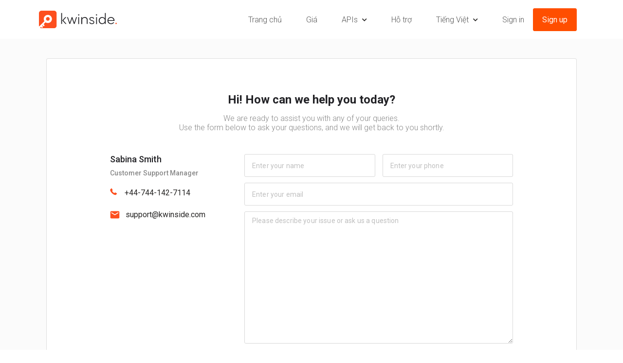

--- FILE ---
content_type: text/html; charset=UTF-8
request_url: https://vi.kwinside.com/support
body_size: 4290
content:
<!doctype html>
<html lang="vi">
<head>
    <meta charset="utf-8">
    <meta name="viewport" content="width=device-width, initial-scale=1">

    <!-- CSRF Token -->
    <meta name="csrf-token" content="dphu2tmEV0kpDXmVodFyklQ8baVdPnAldgzZSXbh">

    <title>Hỗ trợ</title>

    <!-- Scripts -->
    <script src="https://vi.kwinside.com/js/app.js" defer></script>
    <script src="https://vi.kwinside.com/js/scripts.js" defer></script>
    <script src="https://statinside.com/counter.js" data-statinside-id="6"></script>

    <script src="https://cleverjump.org/counter.js"></script>

    <!--LiveInternet counter-->
    <script>
        new Image().src = "https://counter.yadro.ru/hit?r"+
            escape(document.referrer)+((typeof(screen)=="undefined")?"":
                ";s"+screen.width+"*"+screen.height+"*"+(screen.colorDepth?
                screen.colorDepth:screen.pixelDepth))+";u"+escape(document.URL)+
            ";h"+escape(document.title.substring(0,150))+
            ";"+Math.random();
    </script>
    <!--/LiveInternet-->


    <!-- Fonts -->
    <script src="https://kit.fontawesome.com/c0cdf9c2ce.js" crossorigin="anonymous"></script>
    <link rel="preconnect" href="https://fonts.gstatic.com">
    <link href="https://fonts.googleapis.com/css2?family=Roboto:wght@300;400;500;700&display=swap" rel="stylesheet">

    <!-- Styles -->
    <link href="https://vi.kwinside.com/css/app.css" rel="stylesheet">
    <link href="https://vi.kwinside.com/css/main.css" rel="stylesheet">


    <link rel="alternate" href="https://kwinside.com/support" hreflang="x-default">
    <link rel="alternate" href="https://ru.kwinside.com/support" hreflang="ru">
    <link rel="alternate" href="https://it.kwinside.com/support" hreflang="it">
    <link rel="alternate" href="https://es.kwinside.com/support" hreflang="es">
    <link rel="alternate" href="https://fr.kwinside.com/support" hreflang="fr">
    <link rel="alternate" href="https://de.kwinside.com/support" hreflang="de">
    <link rel="alternate" href="https://tr.kwinside.com/support" hreflang="tr">
    <link rel="alternate" href="https://vi.kwinside.com/support" hreflang="vi">
    <link rel="alternate" href="https://pt-br.kwinside.com/support" hreflang="pt-BR">

    
    </script>
</head>
<body>

    <!-- Load Facebook SDK for JavaScript -->
    <div id="fb-root"></div>
    <script>

        window.fbAsyncInit = function() {
            FB.init({
                xfbml            : true,
                version          : 'v9.0'
            });
        };

        (function(d, s, id) {
            var js, fjs = d.getElementsByTagName(s)[0];
            if (d.getElementById(id)) return;
            js = d.createElement(s); js.id = id;
            js.src = 'https://connect.facebook.net/en_US/sdk/xfbml.customerchat.js';
            fjs.parentNode.insertBefore(js, fjs);
        }(document, 'script', 'facebook-jssdk'));
    </script>

    <!-- Your Chat Plugin code -->
    <div class="fb-customerchat"
         attribution=install_email
         page_id="102611741824734">
    </div>

    <div id="app">
<!--
        <nav class="navbar navbar-expand-md navbar-light bg-white shadow-sm">
            <div class="container">
                <a class="navbar-brand" href="https://vi.kwinside.com">
                    <img src="https://vi.kwinside.com/images/logo.png" alt="kwinside logo">
                </a>
                <button class="navbar-toggler" type="button" data-toggle="collapse" data-target="#navbarSupportedContent" aria-controls="navbarSupportedContent" aria-expanded="false" aria-label="Toggle navigation">
                    <span class="navbar-toggler-icon"></span>
                </button>

                <div class="collapse navbar-collapse" id="navbarSupportedContent">
                    <ul class="navbar-nav mr-auto">
                        <li class="nav-item ">
                            <a class="nav-link" href="/">Trang chủ <span class="sr-only">(current)</span></a>
                        </li>
                        <li class="nav-item">
                            <a class="nav-link " href="/pricing">Giá</a>
                        </li>
                        <li class="nav-item dropdown">
                            <a class="nav-link dropdown-toggle" data-toggle="dropdown" href="#" role="button" aria-haspopup="true" aria-expanded="false">APIs</a>
                            <div class="dropdown-menu">
                                <a href="/docs/keywords" class="dropdown-item">API từ khoá</a>
                                <a href="/docs/serp" class="dropdown-item">SERP API</a>
                                <a href="/docs/competitors" class="dropdown-item">API Đối thủ</a>
                            </div>
                        </li>
                        <li class="nav-item">
                            <a class="nav-link active" href="/support">Hỗ trợ</a>
                        </li>
                    </ul>

                    <ul class="navbar-nav ml-auto">
                        <li class="nav-item dropdown">
                            <a class="nav-link dropdown-toggle" data-toggle="dropdown" href="#" role="button" aria-haspopup="true" aria-expanded="false">
                                                                    Tiếng Việt
                                                                </a>
                            <div class="dropdown-menu">
                                                                    <a href="https://kwinside.com/support" class="dropdown-item">English</a>
                                                                                                    <a href="https://ru.kwinside.com/support" class="dropdown-item">Русский</a>
                                                                                                    <a href="https://it.kwinside.com/support" class="dropdown-item">Italiano</a>
                                                                                                    <a href="https://es.kwinside.com/support" class="dropdown-item">Español</a>
                                                                                                    <a href="https://fr.kwinside.com/support" class="dropdown-item">Français</a>
                                                                                                    <a href="https://de.kwinside.com/support" class="dropdown-item">Deutsch</a>
                                                                                                    <a href="https://tr.kwinside.com/support" class="dropdown-item">Türkçe</a>
                                                                                                                                    <a href="https://pt-br.kwinside.com/support" class="dropdown-item">Português (Brazilian)</a>
                                                            </div>
                        </li>

                                                    <li class="nav-item">
                                <a class="nav-link login" href="https://vi.kwinside.com/login">Đăng nhập</a>
                            </li>
                                                            <li class="nav-item">
                                    <a class="nav-link register" href="https://vi.kwinside.com/register">Đăng ký</a>
                                </li>
                                                                        </ul>
                </div>
            </div>
        </nav>

-->


        <header id="main-header" class="header">
            <nav class="nav container">
                <div class="nav-logo">
                    <a href="/">
                        <img src="https://vi.kwinside.com/images/logo.svg" alt="kwinside logo">
                    </a>
                </div>
                <div class="mobile-search-icon">
                    <i class="fas fa-search"></i>
                </div>
                <input class="menu-btn" type="checkbox" id="menu-btn">
                <label class="menu-icon" for="menu-btn"><span class="navicon"></span></label>
                <div class="nav-wrap">
                    <ul class="nav-list">
                        <li>
                            <a href="/" class="nav-link">Trang chủ</a>
                        </li>
                        <li>
                            <a href="/pricing" class="nav-link ">Giá</a>
                        </li>
                        <li>
                            <div class="nav-link dropdown-menu">
                                <a href="#" class="dropdown-main-item ">APIs</a>
                                <div class="submenu-wrapper langs">
                                        <div class="submenu">
                                            <ul class="submenu-list">
                                                <li><a href="/docs/keywords" class="dropdown-item">API từ khoá</a></li>
                                                <li><a href="/docs/serp" class="dropdown-item">SERP API</a></li>
                                                <li><a href="/docs/competitors" class="dropdown-item">API Đối thủ</a></li>
                                            </ul>
                                        </div>
                                </div>
                            </div>
                        </li>
                        <li>
                            <a class="nav-link active" href="/support">Hỗ trợ</a>
                        </li>
                        <li class="lang-item">
                            <div class="nav-link dropdown-menu">
                                <a href="#" class="dropdown-main-item">                                        Tiếng Việt
                                                                        </a>

                                <div class="submenu-wrapper langs">
                                    <div class="submenu">
                                        <ul class="submenu-list">
                                                                                            <li><a href="https://kwinside.com/support" class="dropdown-item">
                                                        <img class="flag-icon" src="https://vi.kwinside.com/images/flags/us.svg" alt="english flag">English </a>
                                                </li>
                                                                                                                                        <li><a href="https://ru.kwinside.com/support" class="dropdown-item">
                                                        <img class="flag-icon" src="https://vi.kwinside.com/images/flags/ru.svg" alt="russian flag">Русский </a>
                                                </li>
                                                                                                                                        <li><a href="https://it.kwinside.com/support" class="dropdown-item">
                                                        <img class="flag-icon" src="https://vi.kwinside.com/images/flags/it.svg" alt="Italiano flag">Italiano </a>
                                                </li>
                                                                                                                                        <li><a href="https://es.kwinside.com/support" class="dropdown-item">
                                                        <img class="flag-icon" src="https://vi.kwinside.com/images/flags/es.svg" alt="Español flag">Español </a>
                                                </li>
                                                                                                                                        <li><a href="https://fr.kwinside.com/support" class="dropdown-item">
                                                        <img class="flag-icon" src="https://vi.kwinside.com/images/flags/fr.svg" alt="Français flag">Français </a>
                                                </li>
                                                                                                                                        <li><a href="https://de.kwinside.com/support" class="dropdown-item">
                                                        <img class="flag-icon" src="https://vi.kwinside.com/images/flags/de.svg" alt="Deutsch flag">Deutsch </a>
                                                </li>
                                                                                                                                        <li><a href="https://tr.kwinside.com/support" class="dropdown-item">
                                                        <img class="flag-icon" src="https://vi.kwinside.com/images/flags/tr.svg" alt="Türkçe flag">Türkçe </a>
                                                </li>
                                                                                                                                                                                    <li><a href="https://pt-br.kwinside.com/support" class="dropdown-item">
                                                        <img class="flag-icon" src="https://vi.kwinside.com/images/flags/pt.svg" alt="Português flag">Português </a>
                                                </li>
                                                                                    </ul>
                                    </div>
                                </div>
                            </div>
                        </li>
                    </ul>
                    <div class="nav-actions">
                                                    <a href="/login" class="nav-actions-link sign-in-link">Sign in</a>
                            <a href="/register" class="smt-btn smt-btn--small sign-up-link">Sign up</a>
                            <a href="/register" class="smt-btn cta-btn">Test API for Free</a>
                                                                    </div>
                </div>
            </nav>
        </header>

        <main class="bg-grey">
                <div class="ptb-40">
        <div class="container contact-page">

            <div class="card">
                <div class="card-body">
                    <contact-form-component
                        name-text="Tên"
                        phone-text="Phone"
                        email-text="Email"
                        question-text="Thông điệp"
                        submit-text="Gửi"
                        success-text="Chúng tôi đã nhận được thư của bạn và muốn gửi lời cám ơn bạn đã viết thư cho chúng tôi."
                    ></contact-form-component>
                </div>
            </div>

        <!-- Success message -->
<!--
        
            <h2 style="text-align: center">Biểu mẫu liên hệ</h2>

            <form action="https://vi.kwinside.com/contact-form" method="post">

                <input type="hidden" name="_token" value="dphu2tmEV0kpDXmVodFyklQ8baVdPnAldgzZSXbh">
                <div class="form-group">
                    <label>Tên</label>
                    <input type="text" class="form-control " name="name" id="name">

                    &lt;!&ndash; Error &ndash;&gt;
                                    </div>

                <div class="form-group">
                    <label>Email</label>
                    <input type="email" class="form-control " name="email" id="email">

                                    </div>

                <div class="form-group">
                    <label>Tiêu đề</label>
                    <input type="text" class="form-control " name="phone"
                           id="subject">

                                    </div>

                <div class="form-group">
                    <label>Thông điệp</label>
                    <textarea class="form-control " name="message" id="message"
                              rows="4"></textarea>

                                    </div>

                <input type="submit" name="send" value="Gửi" class="smt-btn">
            </form>

        </div>-->

<!--        <div class="contact-info container pt-5">
            <h3>Contacts</h3>
            <p><a href="mailto:support@kwinside.com">support@kwinside.com</a></p>
            <p><a href="tel:+447441427114">+44-744-142-7114</a></p>
            <p>INSIDE EDUCATION LP</p>
            <p>Company number SL034509</p>
            <p>39/5 Granton Crescent, Edinburgh, United Kingdom, EH5 1BN</p>
        </div>-->

    </div>


        </main>

        

    <footer>
        <div class="footer-wrap container80">
            <div class="footer-section1 container">
                <div class="footer-block-one">
                    <h4 class="footer-block-header">Công ty KWinside</h4>

                    <ul class="footer-block-links">
                        <li class="footer-block-link"><a href="/"><a href="/">Trang chủ</a></a></li>
                        <li class="footer-block-link"><a href="/"><a href="/pricing">Giá</a></a></li>
                        <li class="footer-block-link"><a href="/"><a href="/support">Hỗ trợ</a></a></li>
                    </ul>
                </div>
                <div class="footer-block-two">
                    <h4 class="footer-block-header">API</h4>
                    <ul class="footer-block-links">
                        <li class="footer-block-link"><a href="/docs/keywords">API từ khoá</a></li>
                        <li class="footer-block-link"><a href="/docs/serp">SERP API</a></li>
                        <li class="footer-block-link"><a href="/docs/competitors">API Đối thủ</a></li>
                    </ul>
                </div>
                <div class="footer-block-three m-0">
<!--                    <h4 class="footer-block-header">COMPANY</h4>
                    <ul class="footer-block-links">
                        <li class="footer-block-link"><a href="#">About</a></li>
                        <li class="footer-block-link"><a href="/pricing">Giá</a></li>
                        <span class="badge">We are hiring!</span>
                        <li class="footer-block-link"><a href="#">Press resources <span class="badge">NEW</span></a></li>
                    </ul>-->
                </div>
                <div class="footer-block-four">
                    <h4 class="footer-block-header">Liên lạc với chúng tôi</h4>
                    <ul class="footer-block-links">
                        <li><p><a href="mailto:support@kwinside.com">support@kwinside.com</a></p></li>
                        <li><p><a href="tel:+447441427114">+44-744-142-7114</a></p></li>
                        <li><p>INSIDE EDUCATION LP</p></li>
                        <li><p>Company number SL034509</p></li>
                        <li><p>39/5 Granton Crescent, Edinburgh, United<br> Kingdom, EH5 1BN</p></li>


                    </ul>
                </div>
            </div>
            <div class="footer-section2 container">
                <a href="https://www.facebook.com/kwinside" target="_blank" class="social-icon icon-fb">
                    <img src="https://vi.kwinside.com/images/icons/fb-icon_24x24.svg" alt="facebook logo" width="24" height="24">
                </a>
                <a href="https://www.linkedin.com/company/kwinside" class="social-icon icon-in" target="_blank">
                    <img src="https://vi.kwinside.com/images/icons/in-icon_24x24.svg" alt="linkedin logo" width="24" height="24">
                </a>
<!--
                <a href="#" class="social-icon icon-github">
                    <img src="https://vi.kwinside.com/images/icons/github.png" alt="github logo" width="20" height="20">
                </a>
                <a href="#" class="social-icon icon-youtube">
                    <img src="https://vi.kwinside.com/images/icons/youtube.png" alt="youtube logo" width="20" height="20">
                </a>
                <a href="#" class="social-icon icon-twitter">
                    <img src="https://vi.kwinside.com/images/icons/twitter.png" alt="twitter logo" width="20" height="20">
                </a>
                -->
            </div>
            <div class="footer-section3 container">
                <div class="copyright">
                    <p>© 2020-2026 All Rights Reserved.</p>
                </div>
                <div class="terms">
                    <ul class="terms-policy-links">
                        <li class="terms-policy-link">
                            <a href="/terms-of-service">Terms of Service</a>
                        </li>
                        <li class="terms-policy-link">
                            <a href="/privacy-policy">Privacy Policy</a>
                        </li>
                        <li class="terms-policy-link">
                            <a class="mr-0" href="/refund-policy">Refund Policy</a>
                        </li>
                    </ul>
                </div>

            </div>
        </div>
    </footer>



    </div>

<!--    <script>
        window.fbAsyncInit = function() {
            FB.init({
                appId      : '2580211825578183',
                cookie     : true,
                xfbml      : true,
                version    : 'v7.0'
            });

            FB.AppEvents.logPageView();

        };

        (function(d, s, id){
            var js, fjs = d.getElementsByTagName(s)[0];
            if (d.getElementById(id)) {return;}
            js = d.createElement(s); js.id = id;
            js.src = "https://connect.facebook.net/en_US/sdk.js";
            fjs.parentNode.insertBefore(js, fjs);
        }(document, 'script', 'facebook-jssdk'));
    </script>-->

</body>
</html>


--- FILE ---
content_type: text/css
request_url: https://vi.kwinside.com/css/main.css
body_size: -29
content:
@import './layout.css';
@import './pages.css';
@import './media.css';


--- FILE ---
content_type: text/css
request_url: https://vi.kwinside.com/css/layout.css
body_size: 1640
content:
body {
    font-family: 'Roboto', sans-serif;
    color: #262524;
    background-color: #ffffff;
}

* {
    box-sizing: border-box;
    text-decoration: none;
    outline: none;
    margin: 0;
    padding: 0;
    list-style: none;
    font-size: 16px;
}

a {
    color: #262524;
}

p {
    color: #7B7978;
}

li {
    list-style-type: circle;
    margin-left: 25px;
}

.container {
    max-width: 1120px;
    width: 100%;
    margin: 0 auto;
}

.container80 {
    width: 80%;
    margin: 0 auto;
}

.mlr-40 {
    margin-left: 40px;
    margin-right: 40px;
}

.ptb-40 {
    padding-top: 40px;
    padding-bottom: 40px;
}

.flex {
    display: flex;
}

.section {
    display: flex;
    padding: 120px 0;
}

.mobile-search-icon {
    cursor: pointer;
    display: none;
}

.header {
    height: 80px;
    background-color: #fff
}

header ul,
footer ul { margin: 0; }

header li,
footer li {
    margin: 0;
    list-style-type: none;
}
.header .nav-actions .smt-btn.cta-btn {
    display: none;
}

footer a,
footer p {
    color: #808080!important;
}

footer a:hover {
    color: #808080!important;
}

.nav {
    display: flex;
    align-items: center;
    justify-content: space-between;
    height: 100%;
}

.nav-wrap {
    display: flex;
    justify-content: space-between;
    flex: 1 0 auto;
    height: 100%;
}

nav ul {
    display: flex;
    flex: 1 0 auto;
    height: 100%;
    justify-content: flex-end;
}

.nav-link {
    display: flex;
    align-items: center;
    justify-content: center;
    height: 100%;
    color: #555555;
    font-weight: 300;
    font-size: 16px;
    line-height: 19px;
    padding: 0 25px;
}

.nav-link:hover,
.nav-link:hover a.dropdown-main-item {
    color: #FF4E00;
}

.dropdown-menu:after {
    /* background: url("/assets/icons/arrow-down.png") no-repeat; */
    /* content: ""; */
    display: inline-block;
    /* color: #fff; */
    /* height: 6px; */
    /* width: 10px; */
    margin-left: 9px;
    position: relative;

    color: #262524;
    font-size: 11px;
    margin-left: 9px;
    content: "\f078";
    font-family: FontAwesome;
}
.dropdown-menu:hover:after {
    color: #FF4E00;
    /* background: url("/assets/icons/arrow-down-active.png") no-repeat; */
}

.nav-actions {
    display: flex;
    align-items: center;
    margin-left: 15px;
}

.nav-actions-link {
    font-weight: 300;
    font-size: 16px;
    line-height: 19px;
    color: #555555;
    margin-left: 10px;
}

.nav-actions-link:hover {
    color: #FF4E00;
}

.menu-btn {
    display: none;
}

.smt-btn:hover {
    background: #fff;
    color: #FF4E00;
}

.smt-btn {
    background: #FF4E00;
    border: 1px solid #FF4E00;
    border-radius: 3px;
    color: #fff;
    padding: 20px 50px;
    margin-left: 18px;
    transition: color .3s, background .3s .1s;
    outline: none;
}

.smt-btn:hover {
    text-decoration: none;
}

.smt-btn--small {
    padding: 10px 18px;
}

/*  */
.header-color {
    color: #262524;
}

.sub-header {
    font-size: 36px;
    font-weight: 500;
    line-height: 42px;
}
.main-header {
    font-size: 72px;
    font-weight: 700;
    line-height: 84px;
    margin: 25px 0;
}

.center {
    text-align: center;
}

.border-top {
    border-top: 1px solid #E6E6E6;
    margin-top: 20px;
    padding-top: 16px;
}

.dark {
    color: #191919!important;
}

.pre-dark {
    color: #555555;
}

.bg-grey {
    background: #FBFBFB;
}

.grey-link {
    text-decoration: underline;
    color: #888888;
    font-weight: 300;
}

.badge {
    background: #168EEA;
    font-style: normal;
    font-weight: 500;
    font-size: 11px;
    line-height: 13px;
    color: #FFFFFF;
    border-radius: 3px;
    padding: 3px;
    text-transform: uppercase;
}

.green-point {
    width: 8px;
    height: 8px;
    border-radius: 50%;
    background-color: #37A516;
    display: inline-block;
    margin-right: 8px;
}

/*  dropdown menu */
.dropdown-menu {
    position: relative;
    margin: 0;
    border: none;
    top: 0;
    min-width: 0;
}
.submenu-wrapper {
    display: none;
    position: absolute;
    background: #FFFFFF;
    box-shadow: 0px 4px 35px rgba(0, 0, 0, 0.2);
    border-radius: 0px 0px 3px 3px;
    padding: 60px;
    border-top: 3px solid #FF4E00;
    color: #262524;
    top: 75px;
    right: 20px;
}
.submenu-list {
    white-space: nowrap;
    display: flex;
    flex-direction: column;
    height: unset;
}

.submenu-list li {
    margin-bottom: 35px;
}

.submenu {
    margin-right: 150px;
}

.submenu:last-child {
    margin: 0;
}
.dropdown-main-item {
    color: #555555;
}

.submenu-header {
    font-weight: 500;
    font-size: 17px;
    line-height: 20px;
    text-transform: uppercase;
    color: #7B7978;
    margin-bottom: 40px;
}
.dropdown-item {
    position: relative;
}
.dropdown-item:hover {
    color: #FF4E00;
    background-color: #fff;
}

.dropdown-item.active, .dropdown-item:active {
    background-color: #fff;
}

.dropdown-item:hover .circle-icon::before {
    background: rgba(255, 237, 248, 0.1)

}
.submenu i {
    width: 16px;
    height: 16px;
    margin-right: 15px;
}
.submenu .circle-icon::before {
    background: rgba(123, 121, 120, 0.1);
    width: 30px;
    height: 30px;
    display: block;
    border-radius: 50%;
    position: absolute;
    content: '';
    top: -5px;
    left: -7px;
}

.flag-icon {
    width: 15px;
    margin-right: 15px;
}

.submenu-wrapper.langs {
    padding: 40px 30px;
}
.submenu-wrapper.langs:before {
    top: -55px;
}
.submenu-wrapper.profile-menu {
    padding: 40px;
}
.submenu-wrapper.profile-menu:before {
    top: -55px;
    left: 100px;
}
.submenu-wrapper.profile-menu li {
    margin-bottom: 0;
}

.contact-form-block {
    max-width: 750px;
    margin: 60px auto;
}


--- FILE ---
content_type: text/css
request_url: https://vi.kwinside.com/css/pages.css
body_size: 1836
content:
/* home */
/* section first */
.first {
    flex-direction: column;
    justify-content: center;
    align-items: center;
    padding-bottom: 10px;
}

.first p {
    line-height: 29px;
    font-size: 25px;
    font-weight: 300;
}

.smt-card-list {
    margin: 150px;
    display: flex;
}

.smt-card {
    display: flex;
    width: 317px;
    flex-direction: column;
    margin: 0 40px;
    background: #fff;
    border-radius: 3px;
    height: 533px;
    position: relative;
    align-items: center;
}

.smt-card-wrapper-icon {
    width: 120px;
    height: 120px;
    border-radius: 50%;
    margin: 40px auto 0 auto;
    background: rgba(123, 121, 120, 0.1);
    position: relative;
}

.smt-card-icon {
    position: absolute;
    top: 50%;
    left: 50%;
    transform: translate(-50%, -50%);
}

.smt-card-title {
    font-weight: bold;
    font-size: 36px;
    line-height: 42px;
    color: #262524;
    margin: 40px 0;
}

.smt-card .smt-card-description {
    font-weight: 300;
    font-size: 18px;
    line-height: 21px;
    margin: 0 48px;
    text-align: center;
    color: #7B7978;
}

.smt-card .smt-btn {
    margin: 40px;
    bottom: 0;
    position: absolute;
    min-width: 225px;
}

.smt-card:hover {
    box-shadow: 0 4px 35px rgba(0, 0, 0, 0.2);
}

.smt-card:hover .smt-card-wrapper-icon {
    background: rgba(255, 78, 186, 0.1);
}

.download-btn-block {
    align-items: baseline;
}

.download-btn-block .smt-btn {
    padding: 5px 20px;
    min-width: 150px;
}
.download-btn-block .txt-only-btn {
    min-width: 180px;
}

.smt-btn.show-more {
    padding: 10px 40px;
    outline: none;
}

/* section two */
.second {
    color: #7B7978;
}

.text-blocks-wrapper {
    margin-left: 90px;
    margin-top: 20px;
}

.text-block {
    padding-left: 20px;
}

.text-block-header {
    font-size: 15px;
    line-height: 18px;
    margin-bottom: 8px;
    font-weight: normal;
    color: #7B7978;
}

.text-block-description {
    font-size: 14px;
    line-height: 23px;
}

/* section3 */
.section.smt-text {
    flex-direction: column;
}

/* Search FORM */
.subscribe-form-block {
    background: #FFFFFF;
    box-shadow: 0 4px 35px rgba(0, 0, 0, 0.2);
    border-radius: 3px;
    margin: 90px auto 0;
    width: 680px;
    padding-bottom: 20px;
    min-height: 202px;
}

.subscribe-form {
    display: flex;
    padding: 40px;
}

.subscribe-form .subscribe-input {
    border: 1px solid #FF4E00;
    box-sizing: border-box;
    border-radius: 3px 0 0 3px;
    padding: 17px 9px;
    width: 100%;
}

.subscribe-form select {
    border: 1px solid #FF4E00;
    padding: 17px 9px;
    border-left: none;
    background-color: #fff;
    color: #7E7C7B;
}

.subscribe-form .subscribe-input::placeholder {
    font-size: 15px;
    line-height: 18px;
    color: #7B7978;
}

.subscribe-form-block p {
    /*margin-top: 27px;*/
    font-size: 15px;
    color: #888888;
}

.subscribe-form .subscribe-btn {
    /* width: 173px; */
    border-radius: 0 3px 3px 0;
    margin: 0;
    font-weight: 500;
    font-size: 15px;
    border-left: none;
    font-style: normal;
    white-space: nowrap;
    padding: 17px 15px;
    outline: none;
}

.subscribe-form-block .table th,
.subscribe-form-block .table td {
    text-align: left;
}

/* footer */
footer {
    background: #262524;
    color: #C8C8C8;
    font-style: normal;
    font-weight: normal;
    font-size: 16px;
    line-height: 19px;
    padding-top: 60px;
}

.footer-section1 {
    display: flex;
    justify-content: space-between;
}

.footer-block-header {
    color: #FFFFFF;
    font-style: normal;
    font-weight: 500;
    font-size: 18px;
    line-height: 21px;
    margin-bottom: 20px;
}

.footer-section2.container {
    position: relative;
    top: -50px;
}

.footer-block-link {
    margin-bottom: 20px;
}

.social-icon {
    margin: 10px;
}

.social-icon:first-child {
    margin-left: 0;
}

.footer-section3 {
    display: flex;
    justify-content: space-between;
    border-top: 1px solid #373737;
    padding-top: 30px;
    padding-bottom: 35px;
}

/* footer - copyright */
.copyright {
    font-weight: normal;
    font-size: 16px;
    line-height: 19px;
    color: #808080;
}

.copyright p {
    margin: 0;
}

/* footer - terms / policy */
.terms-policy-links {
    display: flex;
    justify-content: center;
}

.terms-policy-links a {
    font-style: normal;
    font-weight: normal;
    margin-right: 50px;
}

/*.terms-policy-link::before {
    content: "";
    width: 3px;
    height: 3px;
    display: inline-block;
    background: #878787;
    border-radius: 50%;
    margin-right: 5px;
    position: relative;
    top: -3px;
}*/

/* pricing page */
.pricing-table .smt-btn {
    padding: 7px 25px;
    display: inline-block;
}

/* delete */
.pricing-table td,
.pricing-table th {
    text-align: center;
}


.custom-card {
    max-width: 480px;
    margin: 0 auto;
}

.custom-card .card-header {
    text-align: center;
    padding: 24px 0;
}

.custom-card .card-header .title-pricing {
    color: #222226;
    font-family: 'Roboto';
    font-weight: 700;
    line-height: 28px;
    font-size: 24px;
    margin-bottom: 10px;
}
.custom-card .card-header .sub-text {
    font-family: 'Roboto';
    font-weight: 300;
    font-size: 16px;
    line-height: 19px;
    text-align: center;
    color: #888888;
    margin: 0;
}

.custom-card .card-body {
    padding: 40px 85px;
}

.table th, .table td {
    border: none;
}

table.custom-pricing-table tr,
table.custom-pricing-table td {
    font-family: 'Roboto';
    color: #222226;
    font-weight: 300;
    font-size: 16px;
    line-height: 19px;
}

table.custom-pricing-table td {
    padding: 0 0 32px 0;
}
table.custom-pricing-table td.bold-item {
    font-weight: 500;
}
.custom-card button {
    padding: 10px 24px;
}

.custom-card .pricing-terms p,
.custom-card .pricing-terms p a{
    font-size: 11px!important;
}

/* contact page */
.contact-page .card {
    padding: 50px 110px;
}

/* home && pricing icons block  */
.payment-icons-wrapper {
    padding-top: 20px;
}
.payment-icons {
    width: 100%;
    min-height: 30px;
    display: flex;
    justify-content: center;
    flex-wrap: wrap;
    margin: 10px 0 20px;
    align-items: center;
}
.payment-icons img {
    margin: 0 10px;
    height: 20px;
    opacity: 0.7;
}
.payment-icons img.visa{ height: 30px; }
.payment-icons img.master-card{ height: 25px; }
.payment-icons img.american-express{ height: 45px; }
.payment-icons img.jcb{ height: 35px; }
.payment-icons img.amazon{ height: 15px; }

/* profile page */
.profile-page .smt-btn,
.sign-in-page .smt-btn,
.sign-up-page .smt-btn {
    padding: 6px 12px;
}

.sign-in-page .smt-btn,
.sign-up-page .smt-btn {
    padding: 6px 12px;
    height: 40px;
    display: inline-block;
}


--- FILE ---
content_type: text/css
request_url: https://vi.kwinside.com/css/media.css
body_size: 2340
content:
@media (min-width: 1261px) and (max-width: 1600px) {
    .smt-card {
        width: 270px;
        margin: 0 20px;
    }
    .smt-card-title {
        font-size: 30px;
    }
}

@media only screen and (min-width: 1261px) {
    /* sticky header */
    .header.stuck {
        position: fixed;
        z-index: 1;
        width: 100%;
    }

    /* sticky header - auth case */
    .header.stuck .lang-item { display: none; }
    .header.stuck .nav-actions .dropdown-menu.desk { display: none; }
    .header.stuck .nav-actions .smt-btn.cta-btn {
        padding: 6px 20px;
        display: block;
    }
    .header.stuck .nav-actions {
        justify-content: space-around;
        flex-grow: 1;
    }
    /* sticky header - not auth case */
    .header.stuck .nav-actions .sign-in-link,
    .header.stuck .nav-actions .sign-up-link {
        display: none;
    }

    .dropdown-menu:hover .submenu-wrapper {
        display: flex;
    }
    .submenu-wrapper:before {
        content: '\f0d8';
        font-family: FontAwesome;
        position: relative;
        top: -75px;
        left: 125px;
        color: #FF4E00;
    }
    .submenu-list li:last-child {
        margin: 0;
    }
    .nav-actions .nav-actions-link.mob {
        display: none;
    }
}

@media (min-width: 768px) and (max-width: 1260px) {
    .second {
        align-items: center;
    }
    .section.third {
        padding: 50px 0!important;
    }
    .third .subscribe-form-block {
        margin: 0 auto;
        width: 680px!important;
    }
}

@media only screen and (max-width: 1260px) {
    .container {
        max-width: 100%;
        padding: 0 20px;
    }
    .section {
        padding: 20px 0;
    }
    /* header */
    .header .nav-logo {
        margin-left: 22px;
        margin-top: 5px;
        flex-grow: 2;
    }
    .mobile-search-icon {
        display: none;
    }

    li .nav-link.search-icon {
        display: none;
    }

    /* nav-actions (sign-in / sign-up) */
    .nav-actions {
        margin: 20px;
    }
    .header .nav-actions .btn {
        margin: 0;
    }
    .nav-actions a:first-child {
        margin-right: 15px;
    }

    /* menu icon */
    .header .nav-wrap {
        max-height: 0;
        overflow: auto;
        position: absolute;
        top: 83px;
        left: 0;
        background: #fff;
        border-bottom: 1px solid rgba(0, 0, 0, 0.05);
        flex-direction: column;
        width: 100%;
        align-items: center;
        transition: max-height .2s ease-out;
    }

    .header .nav-wrap .nav-link {
        padding: 20px 0 20px 25px ;
        font-size: 18px;
        line-height: 21px;
        color: #262524;
        width: 100%;
        justify-content: flex-start;
    }

    .nav-list .nav-link.dropdown-menu {
        padding-bottom: 0;
        width: 100%;
    }

    .dropdown-main-item {
        color: #262524;
        font-size: 18px;
        line-height: 21px;
        padding-bottom: 20px;
        position: relative;
        cursor: pointer;
        width: 100%;
    }

    .dropdown-menu:after {
        position: absolute;
        right: 30px;
        top: 20px;
    }
    .dropdown-menu.active .dropdown-main-item:after {
        position: absolute;
        right: 30px;
        display: inline-block;
        color: #FF4E00;
        font-size: 11px;
        margin-left: 9px;
        content: "\f077";
        font-family: FontAwesome;
    }
    .dropdown-item {
        position: relative;
        width: 100%;
    }
    .dropdown-item:after {
        position: absolute;
        right: 30px;
        display: inline-block;
        color: #FF4E00;
        font-size: 11px;
        margin-left: 9px;
        content: "\f178";
        font-family: FontAwesome;
    }

    .header .btn {
        margin-top: 10px;
    }

    .nav ul.nav-list {
        flex: unset;
        width: 100%;
        flex-direction: column;
        justify-content: flex-start;
        height: auto;
    }

    .nav-list li {
        width: 100%;
        display: flex;
        border-bottom: 1px solid #E6E6E6;
    }

    .header .menu-icon {
        cursor: pointer;
        display: inline-block;
        padding: 28px 20px;
        position: relative;
        user-select: none;
    }

    .header .menu-icon .navicon {
        background: #333;
        display: block;
        height: 2px;
        position: relative;
        transition: background .2s ease-out;
        width: 18px;
    }

    .header .menu-icon .navicon:before,
    .header .menu-icon .navicon:after {
        background: #333;
        content: '';
        display: block;
        height: 100%;
        position: absolute;
        transition: all .2s ease-out;
        width: 100%;
    }

    .header .menu-icon .navicon:before {
        top: 5px;
    }

    .header .menu-icon .navicon:after {
        top: -5px;
    }

    /* menu btn */

    .header .menu-btn {
        display: none;
    }


    .header .menu-btn:checked ~ .nav-wrap {
        max-height: 400px;
        padding: 0;
        box-shadow: 5px 4px 10px 2px rgba(0,0,0,0.1);
        transition: max-height .2s ease-in;
        z-index: 1;
        display: flex;
        align-items: flex-start;
    }

    .header .menu-btn:checked ~ .menu-icon .navicon {
        background: transparent;
    }

    .header .menu-btn:checked ~ .menu-icon .navicon:before {
        transform: rotate(-45deg);
        background: #FF4E00!important;
    }

    .header .menu-btn:checked ~ .menu-icon .navicon:after {
        transform: rotate(45deg);
        background: #FF4E00!important;
    }

    .header .menu-btn:checked ~ .menu-icon:not(.steps) .navicon:before,
    .header .menu-btn:checked ~ .menu-icon:not(.steps) .navicon:after {
        top: 0;
    }

    .header .menu-btn:checked ~ .nav-list li {
        border: 1px solid #E6E6E6;
    }

    .section {
        padding: 20px 0;
    }

    /* dropdown menu */
    .dropdown-menu.active {
        display: flex;
        flex-direction: column;
        padding: 0;
        align-items: flex-start;
    }
    .dropdown-menu.active:after {
        display: none;
    }
    .dropdown-menu.active .submenu-wrapper {
        display: flex;
        position: relative;
        padding: 0;
        border-top: none;
        flex-direction: column;
        top: 0;
        right: 0;
        margin-left: 5px;
        box-shadow: none;
        width: 100%;
        margin: 0;
    }
    .submenu {
        margin: 0;
    }
    .submenu-header {
        display: none;
    }
    .submenu-list li {
        border-bottom: none;
    }
    .header .nav-wrap .nav-link.dropdown-menu.desk {
        display: none;
    }
    /* section first */
    .first { padding-bottom: 0; }
    .sub-header {
        font-size: 18px;
        line-height: 21px;
        margin: 0 80px;
    }
    .main-header {
        font-size: 36px;
        line-height: 42px;
        margin: 20px 70px;
    }
    .first p {
        font-size: 16px;
        line-height: 19px;
        margin: 0 20px 0 20px;
    }
    .smt-card-list {
        flex-direction: column;
    }
    .smt-card {
        margin: 0 auto 40px auto;
    }

    /* section two */
    .second {
        flex-direction: column;
    }
    .text-blocks-wrapper {
        margin: 40px 33px;
    }

    /* section three */
    .third.smt-text {
        padding: 0 20px;
    }

    /* form */
    .search-form-wrapper {
        width: 100%;
        padding: 0 15px;
    }
    #search-form .subscribe-form {
        flex-direction: column;
        padding: 0!important;
    }
    .subscribe-form-block {
        width: 100%;
        padding: 25px 15px;
    }
    .subscribe-form-block .container { padding: 0!important; }
    .subscribe-form .subscribe-input {
        padding: 7px 10px;
    }
    .subscribe-form .subscribe-input,
    .subscribe-form select {
        margin-bottom: 15px;
        color: #7E7C7B;
    }
    .subscribe-form select {
        -webkit-appearance: none;
    }
    .subscribe-form .subscribe-input,
    .subscribe-form select,
    .subscribe-form .subscribe-btn {
        border-left: 1px solid #FF4E00!important;
        font-size: 16px;
        line-height: 19px;
        padding: 15px;
        border-radius: 3px!important;
    }
    .subscribe-form .subscribe-btn {
        margin-bottom: 25px;
    }

    /* search form result  */
    .spinner-grow,
    .download-block {
        margin-top: 20px;
    }

    /* footer */
    /* footer part #1 - menu */
    footer {
        padding-top: 40px;
    }
    .footer-section1 {
        flex-direction: column;
        text-align: center;
    }
    .footer-block-two,
    .footer-block-three,
    .footer-block-four {
        margin-top: 40px;
    }

    /* footer part #2 - social icons */
    .footer-section2 {
        top: 0!important;
        margin: 40px 0;
        text-align: center;
    }

    .footer-section3 {
        display: flex;
        padding-top: 40px;
        flex-direction: column;
        text-align: center;
        flex-flow: column-reverse;
    }

    .footer-section3 .copyright {
        margin: 20px 0;
    }

    .footer-section3 .terms-policy-links a {
        margin-right: 30px!important;
    }

    /* footer part #4 - terms / Privacy ... */
    .footer-section4 {
        margin-top: 5px;
    }
    .terms-policy-links {
        flex-direction: column;
        text-align: center;
    }
    .terms-policy-link {
        margin-bottom: 15px;
    }
    .terms-policy-link::before {
        display: none;
    }

    /* contact page */
    .contact-page .card {
        padding: 50px 20px!important;
    }
}

@media only screen and (max-width: 768px) {
    .second img {
        width: 100%;
        padding: 0 20px;
    }
    /* home search form */
    .subscribe-form-block .container {
        padding: 0;
    }
    .subscribe-form {
        padding: 40px 10px;
    }
    .smt-card .smt-btn {
        margin: 40px 0;
    }

    /* search form result */
    .download-btn-block {
        margin-top: 20px;
        display: flex;
        flex-direction: column;
    }

    .download-btn-block button {
        width: 100%;
        margin: 0 0 15px 0;
    }
}

@media only screen and (max-width: 360px) {
    .card {
        width: 280px;
    }
    .card .btn {
        left: 0;
        right: 0;
        margin-left: auto;
        margin-right: auto;
        max-width: 200px;
        padding: 20px 35px;
    }
}


--- FILE ---
content_type: image/svg+xml
request_url: https://vi.kwinside.com/images/icons/phone-icon.svg
body_size: 1943
content:
<svg width="16" height="16" viewBox="0 0 16 16" fill="none" xmlns="http://www.w3.org/2000/svg">
<path d="M15.3318 12.0822C15.3486 12.1954 15.3371 12.311 15.2984 12.4187C15.2597 12.5264 15.1949 12.6228 15.1099 12.6994L12.9991 14.7352C12.8929 14.8459 12.7662 14.9349 12.6261 14.9973C12.4832 15.0661 12.3308 15.1128 12.174 15.136C12.1634 15.136 12.1317 15.1386 12.079 15.1436C12.0263 15.1487 11.9569 15.1513 11.871 15.1513C10.9658 15.1202 10.0747 14.9186 9.24434 14.557C8.4725 14.2312 7.7315 13.8367 7.03029 13.3782C6.07941 12.7519 5.19633 12.0282 4.39534 11.219C3.72798 10.5909 3.11232 9.91007 2.55434 9.18311C2.11948 8.61366 1.72754 8.01267 1.38179 7.3851C1.11697 6.90659 0.893792 6.40619 0.714732 5.88942C0.585728 5.5119 0.486044 5.12499 0.416567 4.73213C0.367196 4.48072 0.343959 4.22487 0.347226 3.96868C0.357858 3.78378 0.363174 3.68092 0.363174 3.66012C0.387295 3.50696 0.435506 3.35858 0.506016 3.2205C0.571236 3.08307 0.662893 2.95984 0.775752 2.85785L2.88926 0.806746C2.95526 0.73841 3.03433 0.684043 3.12176 0.646877C3.2092 0.609711 3.30321 0.590506 3.39822 0.590403C3.52914 0.588397 3.65716 0.629043 3.76295 0.706202C3.86951 0.784213 3.96092 0.881029 4.03269 0.991886L5.73015 4.12262C5.82514 4.28575 5.85346 4.47927 5.8092 4.66279C5.77099 4.85074 5.67698 5.0228 5.53946 5.15649L4.76215 5.91231C4.73626 5.94117 4.71729 5.97556 4.70668 6.01285C4.69268 6.04994 4.68472 6.08904 4.6831 6.12865C4.74183 6.38808 4.83807 6.63755 4.96879 6.86921C5.14034 7.18479 5.33673 7.48621 5.5561 7.77064C5.89735 8.20979 6.27422 8.62006 6.68289 8.99728C7.07555 9.39787 7.4999 9.76611 7.95183 10.0984C8.24655 10.3139 8.5569 10.5072 8.8803 10.6767C9.06091 10.7742 9.2528 10.8492 9.45167 10.9L9.64998 10.9388C9.6853 10.9359 9.72007 10.9282 9.7533 10.9159C9.79135 10.9055 9.82664 10.8868 9.85662 10.8612L10.758 9.96666C10.9419 9.80459 11.1794 9.71661 11.4244 9.71981C11.5729 9.71249 11.7206 9.7443 11.8529 9.81203H11.8689L14.9317 11.5705C15.0313 11.622 15.1186 11.6943 15.1876 11.7827C15.2567 11.871 15.3058 11.9732 15.3318 12.0822Z" fill="#FD4F1E"/>
</svg>


--- FILE ---
content_type: image/svg+xml
request_url: https://vi.kwinside.com/images/icons/email-icon.svg
body_size: 567
content:
<svg width="18" height="14" viewBox="0 0 18 14" fill="none" xmlns="http://www.w3.org/2000/svg">
<path d="M15.6667 0.333336H2.33332C1.41666 0.333336 0.67499 1.08334 0.67499 2L0.666656 12C0.666656 12.9167 1.41666 13.6667 2.33332 13.6667H15.6667C16.5833 13.6667 17.3333 12.9167 17.3333 12V2C17.3333 1.08334 16.5833 0.333336 15.6667 0.333336ZM15.3333 3.875L9.44166 7.55834C9.17499 7.725 8.82499 7.725 8.55832 7.55834L2.66666 3.875C2.45832 3.74167 2.33332 3.51667 2.33332 3.275C2.33332 2.71667 2.94166 2.38334 3.41666 2.675L8.99999 6.16667L14.5833 2.675C15.0583 2.38334 15.6667 2.71667 15.6667 3.275C15.6667 3.51667 15.5417 3.74167 15.3333 3.875Z" fill="#FD4F1E"/>
</svg>


--- FILE ---
content_type: application/javascript; charset=utf-8
request_url: https://vi.kwinside.com/js/scripts.js
body_size: 1144
content:

var user;

function errorCallback (code, string) {
    console.log("Error: ", code, string);
}

function dataCallback (data) {
    
}

function dataPopupWebhookReceived (data) {
    data.user = user.data;
    var json = JSON.stringify(data);
    checkoutCallback(json);

    eraseCookie('ref_id');
}

function pay(productId) {
    user = isLoggedIn();

    if(!user.data) {
        window.location.href = '/login';
        return;
    }

    fastspring.builder.add(productId);
    fastspring.builder.checkout();
    fastspring.builder.clean();
}

function checkoutCallback(data) {
    var url = 'api/payment/fastspring/callback';
    httpPost(url, data);
}

function isLoggedIn() {
    var url = 'session-data';
    var json = httpGet(url);
    return JSON.parse(json);
}

function httpGet(url) {
    var xmlHttp = new XMLHttpRequest();
    xmlHttp.open('GET', url, false); // false for synchronous request
    xmlHttp.send( null ); // body
    return xmlHttp.responseText;
}

function httpGetAsync(theUrl, callback)
{
    var xmlHttp = new XMLHttpRequest();
    xmlHttp.onreadystatechange = function() {
        if (xmlHttp.readyState === 4 && xmlHttp.status === 200)
            callback(xmlHttp.responseText);
    }
    xmlHttp.open("GET", theUrl, true); // true for asynchronous
    xmlHttp.send(null);
}

function httpPost(url, data) {
    var xhr = new XMLHttpRequest();
    xhr.open('POST', url, false);
    xhr.setRequestHeader('Content-Type', 'application/json');
    xhr.send(data);
    return xhr.responseText;
}

function httpPostAsync(url, data, callback) {
    var xhr = new XMLHttpRequest();
    xhr.open('POST', url);
    xhr.setRequestHeader('Content-Type', 'text/plain');
    xhr.onreadystatechange = function() {
        if (callback && xhr.readyState === 4) {
            callback(xhr.responseText);
        }
    };
    xhr.send(data);
}

function checkIfReferer() {
    if (window.location.pathname === '/pricing') {
        var ref_id = getCookie('ref_id');

        if (ref_id) {
            var product = 'kwinside';
            pay(product);
        }
    }
}
checkIfReferer();

function getCookie(name) {
    const value = `; ${document.cookie}`;
    const parts = value.split(`; ${name}=`);
    if (parts.length === 2) return parts.pop().split(';').shift();
}
function eraseCookie(name) {
    document.cookie = name+'=; Max-Age=-99999999;';
}


/* script for dropdown menu */
document.addEventListener('DOMContentLoaded', function(){
    $(".dropdown-menu").click(function() {
        $(this).toggleClass('active');
    });
});

/* fixed header */
(function() {
    'use strict'

    var $header;
    var $win;

    var defTop = 0;

    var init = function() {
        $header = $('#main-header');
        if ($header.length === 0) return;
        $win = $(window).bind('scroll', updateHeader);

        defTop = $header.offset().top;
        updateHeader();
    }

    var updateHeader = function(e) {
        var isStuck = $header.hasClass('stuck');

        var scrollTop = $win.scrollTop();
        if (scrollTop > defTop) {
            !isStuck && $header.addClass('stuck');
        } else {
            isStuck && $header.removeClass('stuck');
        }
    }

    $(init);
})();


--- FILE ---
content_type: image/svg+xml
request_url: https://vi.kwinside.com/images/icons/fb-icon_24x24.svg
body_size: 651
content:
<svg width="24" height="24" viewBox="0 0 24 24" fill="none" xmlns="http://www.w3.org/2000/svg">
<g clip-path="url(#clip0)">
<path d="M22.6738 0.00100708H1.3246C0.593539 0.00100708 0 0.59337 0 1.32562V22.6752C0 23.4075 0.593539 24.0006 1.3246 24.0006H12.8184V14.7066H9.69105V11.084H12.8184V8.41264C12.8184 5.31331 14.7108 3.62474 17.4762 3.62474C18.802 3.62474 19.9389 3.72392 20.2704 3.767V7.00662L18.3523 7.00741C16.8487 7.00741 16.5586 7.72228 16.5586 8.77067V11.0828H20.1459L19.6769 14.705H16.5582V23.9994H22.6734C23.4053 23.9994 23.9992 23.4055 23.9992 22.6752V1.32483C23.9988 0.59337 23.4057 0.00100708 22.6738 0.00100708Z" fill="#808080"/>
</g>
<defs>
<clipPath id="clip0">
<rect width="24" height="24" fill="white"/>
</clipPath>
</defs>
</svg>


--- FILE ---
content_type: image/svg+xml
request_url: https://vi.kwinside.com/images/flags/ru.svg
body_size: 57
content:
<svg xmlns="http://www.w3.org/2000/svg" width="900" height="600"><path fill="#fff" d="M0 0h900v600H0z"/><path fill="#0083d6" d="M0 200h900v200H0z"/></svg>


--- FILE ---
content_type: image/svg+xml
request_url: https://vi.kwinside.com/images/logo.svg
body_size: 5581
content:
<svg width="160" height="36" viewBox="0 0 160 36" fill="none" xmlns="http://www.w3.org/2000/svg">
<g clip-path="url(#clip0)">
<path d="M47.4108 27.36H45.6884V4.67999H47.4108V27.36ZM54.5722 27.36L47.9547 20.07L54.0283 13.32H56.204L50.1303 20.07L56.7479 27.36H54.5722Z" fill="#222226"/>
<path d="M62.7309 27.36L57.7451 13.23H59.4674L63.4561 24.66L67.2635 13.23H68.7139L72.5213 24.66L76.4193 13.23H78.1417L73.2465 27.36H71.796L67.9887 16.2L64.1813 27.36H62.7309Z" fill="#222226"/>
<path d="M80.4986 8.64001C80.4986 8.28001 80.5892 8.01001 80.8612 7.74001C81.1332 7.47001 81.4051 7.38 81.7677 7.38C82.1303 7.38 82.4929 7.47001 82.6742 7.74001C82.9462 8.01001 83.0368 8.28001 83.0368 8.64001C83.0368 9.00001 82.9462 9.36001 82.6742 9.54001C82.4023 9.81001 82.1303 9.9 81.7677 9.9C81.4051 9.9 81.0425 9.81001 80.8612 9.54001C80.6799 9.27001 80.4986 9.00001 80.4986 8.64001ZM80.8612 27.36V13.32H82.5836V27.45H80.8612V27.36Z" fill="#222226"/>
<path d="M87.1161 27.36V13.32H88.8385V16.02C89.9263 14.04 91.7394 13.05 94.2776 13.05C95.9094 13.05 97.3598 13.59 98.4476 14.67C99.5354 15.75 100.079 17.1 100.079 18.72V27.36H98.3569V19.17C98.3569 17.91 97.9037 16.83 97.0878 16.02C96.272 15.21 95.1841 14.76 93.915 14.76C92.4646 14.76 91.2861 15.21 90.3796 16.02C89.3824 16.92 88.9292 18 88.9292 19.26V27.45H87.1161V27.36Z" fill="#222226"/>
<path d="M108.691 27.63C107.241 27.63 106.062 27.27 105.156 26.64C104.249 26.01 103.615 25.2 103.433 24.12L105.065 23.85C105.246 24.48 105.609 25.02 106.244 25.47C106.878 25.92 107.694 26.1 108.691 26.1C109.688 26.1 110.504 25.92 111.139 25.47C111.773 25.02 112.136 24.48 112.136 23.76C112.136 22.77 111.501 22.05 110.142 21.6L106.516 20.25C104.703 19.62 103.705 18.45 103.705 16.92C103.705 15.75 104.159 14.76 105.065 14.13C105.972 13.5 107.15 13.14 108.601 13.14C109.87 13.14 110.958 13.41 111.864 14.04C112.771 14.67 113.224 15.39 113.405 16.29L111.773 16.65C111.592 16.11 111.229 15.57 110.686 15.21C110.142 14.85 109.326 14.67 108.51 14.67C107.603 14.67 106.878 14.85 106.244 15.3C105.609 15.75 105.337 16.2 105.337 16.83C105.337 17.73 105.881 18.36 106.969 18.81L110.686 20.16C112.68 20.88 113.677 22.14 113.677 23.76C113.677 25.02 113.224 26.01 112.227 26.73C111.229 27.45 110.232 27.63 108.691 27.63Z" fill="#222226"/>
<path d="M117.031 8.64001C117.031 8.28001 117.122 8.01001 117.394 7.74001C117.666 7.47001 117.938 7.38 118.3 7.38C118.663 7.38 119.025 7.47001 119.207 7.74001C119.479 8.01001 119.569 8.28001 119.569 8.64001C119.569 9.00001 119.479 9.36001 119.207 9.54001C118.935 9.81001 118.663 9.9 118.3 9.9C117.938 9.9 117.575 9.81001 117.394 9.54001C117.212 9.27001 117.031 9.00001 117.031 8.64001ZM117.484 27.36V13.32H119.207V27.45H117.484V27.36Z" fill="#222226"/>
<path d="M124.827 25.56C123.467 24.21 122.833 22.41 122.833 20.34C122.833 18.27 123.467 16.47 124.827 15.12C126.187 13.77 127.819 13.05 129.813 13.05C130.991 13.05 131.989 13.32 132.986 13.77C133.983 14.22 134.799 14.94 135.433 15.84V4.67999H137.156V27.36H135.433V24.75C134.074 26.64 132.261 27.54 129.813 27.54C127.819 27.63 126.187 26.91 124.827 25.56ZM133.892 16.38C132.895 15.3 131.626 14.76 130.085 14.76C128.544 14.76 127.275 15.3 126.278 16.38C125.28 17.46 124.737 18.81 124.737 20.34C124.737 21.96 125.28 23.22 126.278 24.3C127.275 25.38 128.635 25.92 130.085 25.92C131.626 25.92 132.895 25.38 133.892 24.3C134.89 23.22 135.433 21.87 135.433 20.34C135.343 18.72 134.89 17.46 133.892 16.38Z" fill="#222226"/>
<path d="M142.867 25.56C141.416 24.21 140.782 22.41 140.782 20.34C140.782 18.27 141.507 16.47 142.867 15.12C144.227 13.77 145.949 13.05 148.034 13.05C150.119 13.05 151.841 13.77 153.201 15.12C154.561 16.47 155.286 18.27 155.286 20.34C155.286 20.61 155.286 20.79 155.286 20.88H142.595C142.686 22.32 143.32 23.58 144.317 24.57C145.405 25.56 146.674 26.01 148.215 26.01C150.21 26.01 151.751 25.2 152.839 23.67L154.47 24.21C153.836 25.29 152.929 26.1 151.841 26.73C150.754 27.36 149.484 27.63 148.125 27.63C146.13 27.63 144.317 26.91 142.867 25.56ZM147.943 14.67C146.584 14.67 145.314 15.12 144.317 16.02C143.32 16.92 142.686 18.09 142.504 19.44H153.382C153.201 18 152.567 16.92 151.569 16.02C150.572 15.12 149.394 14.67 147.943 14.67Z" fill="#222226"/>
<path d="M157.552 27.18C157.28 26.91 157.19 26.55 157.19 26.19C157.19 25.83 157.28 25.47 157.552 25.2C157.824 24.93 158.187 24.75 158.55 24.75C158.912 24.75 159.275 24.93 159.547 25.2C159.819 25.47 159.909 25.83 159.909 26.19C159.909 26.55 159.819 26.91 159.547 27.18C159.275 27.45 158.912 27.63 158.55 27.63C158.187 27.63 157.824 27.45 157.552 27.18Z" fill="#FD4F1E"/>
<path d="M21.0312 19.53C22.4816 18.09 22.4816 15.66 21.0312 14.13C19.5808 12.69 17.1332 12.69 15.5921 14.13C14.1417 15.57 14.1417 18 15.5921 19.53C17.1332 21.06 19.4901 21.06 21.0312 19.53Z" fill="#FD4F1E"/>
<path d="M30.9122 0H5.34844C2.35694 0 0 2.34 0 5.31V30.69C0 31.32 0.0906516 31.95 0.271955 32.49C0.815864 31.86 1.45042 31.32 1.72238 31.05L11.2408 21.6C10.3343 20.25 9.88102 18.72 9.88102 17.01C9.88102 12.42 13.6884 8.64 18.3116 8.64C22.9348 8.64 26.7422 12.42 26.7422 17.01C26.7422 21.6 22.9348 25.38 18.3116 25.38C16.4986 25.38 14.8669 24.84 13.5071 23.94L9.69972 27.72L11.4221 29.43C11.6941 29.79 11.6941 30.24 11.4221 30.6L10.2436 31.77C9.97167 32.04 9.42776 32.04 9.06516 31.77L7.34278 30.06L6.34561 31.05L8.06799 32.76C8.33994 33.03 8.33994 33.57 8.06799 33.93L6.88952 35.1C6.61756 35.37 6.07365 35.37 5.71105 35.1L4.07932 33.3C3.71671 33.66 3.08215 34.47 2.26629 35.01C3.1728 35.64 4.26062 36.09 5.43909 36.09H31.0028C33.9943 36.09 36.3513 33.75 36.3513 30.78V5.31C36.2606 2.34 33.9037 0 30.9122 0Z" fill="#FD4F1E"/>
</g>
<defs>
<clipPath id="clip0">
<rect width="160" height="36" fill="white"/>
</clipPath>
</defs>
</svg>
